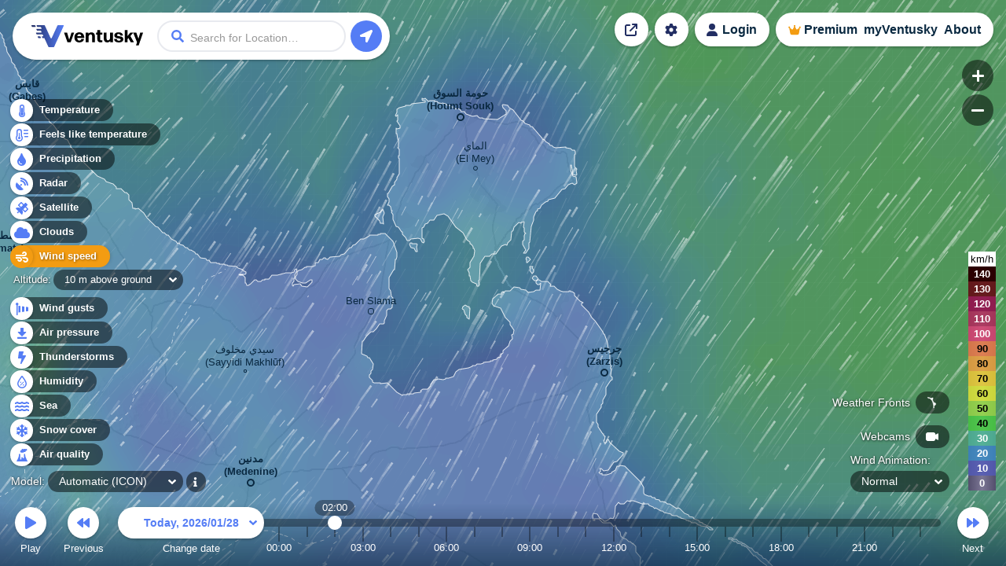

--- FILE ---
content_type: text/html; charset=UTF-8
request_url: https://www.ventusky.com/?p=33.635;10.931;9&l=wind-10m
body_size: 2515
content:
<!doctype html>
<html lang="en">
<head>
    <meta charset="utf-8">
    <meta name="viewport" content="width=device-width, initial-scale=1.0, maximum-scale=1.0, user-scalable=no">
	<link rel="dns-prefetch" href="https://static.ventusky.com">
	<link rel="dns-prefetch" href="https://data.ventusky.com">
	<link rel="dns-prefetch" href="https://api.ventusky.com">
	<link rel="dns-prefetch" href="https://webcams.ventusky.com">
    <link rel="dns-prefetch" href="https://map.ventusky.com">
        
    <link rel=stylesheet href="https://static.ventusky.com/media/style.css?1766149020">


    <title>Wind speed - 10 m above ground | Ventusky</title>

    
    <meta name="keywords" content="weather, forecast, maps, wind, temperature, precipitation, rain, cloud, pressure, CAPE">
    <meta name="application-name" content="Ventusky">        
    <meta name="mobile-web-app-capable" content="yes">    
    <meta name="theme-color" content="#222e63">
    <meta name="apple-itunes-app" content="app-id=1280984498">
    <link rel="manifest" href="https://www.ventusky.com/manifest.json">

    <meta name="description" content="The map illustrates the average wind speed at an altitude . Models run by NOAA (GFS, HRRR) calculate with a 1-minute mean. However, the remaining models (ICON, GEM) calculate with a 10-minute mean. This can cause differences between the models. The value of the highest 1-minute sustained wind is approximately 14% greater than a 10-minute sustained wind over the same period. The calculation does not take into account exposed areas (hilltops, open fields) where wind speed will be greater than that in a city or valley. Localised increases in windiness during storms are also not considered in model calculations.<br>The direction and average wind speed are also represented on the map using streamlines." />
<meta property="og:title" content="Ventusky - Live Weather Forecast & Radar Maps"/>
<meta property="twitter:title" content="Ventusky - Live Weather Forecast & Radar Maps"/>
<meta property="og:description" content="See the weather like never before – live weather maps powered by the most accurate models."/>
<meta property="twitter:description" content="See the weather like never before – live weather maps powered by the most accurate models."/>
<meta property="og:image" content="https://static.ventusky.com/images_v2/ventusky-share.jpg"/>
<meta property="twitter:image" content="https://static.ventusky.com/images_v2/ventusky-share.jpg"/>
   
        		       
    <meta name="twitter:card" content="summary_large_image">
    <meta name="twitter:site" content="@Ventuskycom">
   	 
    <link rel="canonical" href="https://www.ventusky.com/">	<link rel="shortcut icon" href="https://static.ventusky.com/images_v2/favicon.ico">
    <link rel="apple-touch-icon" href="https://static.ventusky.com/images_v2/apple-touch-icon-152x152.png">  

    <!-- usa -->

</head>
<body>
    <form id="header">
        <h1><a href="https://www.ventusky.com/">Ventusky</a></h1>
        <label>
            <input name="q">
        </label>
        <ul>
            <li class="progress"></li>
        </ul>
    </form>
	<menu>
		<li>
			<a href="https://my.ventusky.com/login/?map" id="menu-login" class="button">Login</a>
		</li>
        <li>
			<a href="https://my.ventusky.com/premium/" id="menu-premium" class="button">Premium</a>
		</li>
		<li>
			<a href="https://my.ventusky.com/" id="menu-my" class="button">myVentusky</a>
		</li>
		<li>
			<a href="https://my.ventusky.com/about/" id="menu-about" class="button">About</a>
        </li>
    </menu>

    <div id="no-js">
     <ul>
        <li>Temperature</li>
	    <li>Feels like temperature</li>
        <li>Precipitation</li>
	    <li>Radar</li>
	    <li>Satellite</li>
        <li>Wind speed</li>
        <li>Wind gusts</li>
        <li>Clouds</li>
        <li>Air pressure</li>
        <li>CAPE</li>
        <li>Snow cover</li>
        <li>Humidity</li>
	    <li>Sea</li>
	    <li>Air quality</li>
     </ul>
     
     Wind Animation <br>
     ECMWF, GFS, ICON, GEM
	 
	 
	</div>
	
	<div id="news" data-news="news-39" style="width: 280px;">
      <a href="https://my.ventusky.com/guide/news/ventusky-now-offers-the-ecmwf-model-in-high-resolution-with-hourly-forecast-steps-60/">
	    <strong>New: ECMWF model in high resolution with hourly forecast steps</strong>
	    <img src="https://static.ventusky.com/images/promo/ecmwf-hres2.png" alt="ECMWF">        
      </a>
    </div>


    <script>
var MapOptions = {
  "root": "https://www.ventusky.com/",
  "lang": "en",
  "lat": 39.9587,
  "lon": -82.9987,
  "zoom": 5,
  "model": "auto",
  "layer": "wind-10m",
  "now":               Date.UTC(2026, 0, 28, 2, 12),
  "camTilesUpdated": 1767970032,

  "icon-deTimelineStart": Date.UTC(2024, 0, 1, 0),
"icon-deTimelineEnd": Date.UTC(2026, 0, 30, 0),
"icon-deUpdated": Date.UTC(2026, 0, 28, 0, 0),
"icon-deAccumulationStart": Date.UTC(2026, 0, 28, 0),

"icon-waterTimelineStart": Date.UTC(2017, 6, 1, 0),
"icon-waterTimelineEnd": Date.UTC(2024, 4, 30, 0),
"icon-waterUpdated": Date.UTC(2024, 4, 30, 0, 0),

"icon-eu-waterTimelineStart": Date.UTC(2020, 1, 17, 0),
"icon-eu-waterTimelineEnd": Date.UTC(2026, 0, 30, 18),
"icon-eu-waterUpdated": Date.UTC(2026, 0, 27, 12, 0),

"gfsTimelineStart": Date.UTC(2018, 0, 1, 0),
"gfsTimelineEnd": Date.UTC(2026, 1, 10, 18),
"gfsUpdated": Date.UTC(2026, 0, 27, 18, 0),
"gfsAccumulationStart": Date.UTC(2026, 0, 27, 21),

"gemTimelineStart": Date.UTC(2025, 0, 1, 0),
"gemTimelineEnd": Date.UTC(2026, 1, 6, 0),
"gemUpdated": Date.UTC(2026, 0, 27, 12, 0),
"gemAccumulationStart": Date.UTC(2026, 0, 27, 15),

"hrrrTimelineStart": Date.UTC(2021, 0, 1, 0),
"hrrrTimelineEnd": Date.UTC(2026, 0, 30, 0),
"hrrrUpdated": Date.UTC(2026, 0, 28, 0, 0),
"hrrrAccumulationStart": Date.UTC(2026, 0, 28, 0),

"nbmTimelineStart": Date.UTC(2025, 0, 1, 0),
"nbmTimelineEnd": Date.UTC(2026, 0, 29, 11),
"nbmUpdated": Date.UTC(2026, 0, 28, 0, 0),
"nbmAccumulationStart": Date.UTC(2026, 0, 28, 0),

"euradTimelineStart": Date.UTC(2019, 0, 1, 0),
"euradTimelineEnd": Date.UTC(2026, 0, 28, 2),
"euradUpdated": Date.UTC(2026, 0, 28, 3, 35),

"eurad_hresTimelineStart": Date.UTC(2023, 7, 27, 0),
"eurad_hresTimelineEnd": Date.UTC(2026, 0, 28, 2),
"eurad_hresUpdated": Date.UTC(2026, 0, 28, 3, 35),

"usradTimelineStart": Date.UTC(2019, 0, 1, 0),
"usradTimelineEnd": Date.UTC(2026, 0, 28, 2),
"usradUpdated": Date.UTC(2026, 0, 28, 3, 40),

"earadTimelineStart": Date.UTC(2024, 4, 5, 0),
"earadTimelineEnd": Date.UTC(2026, 0, 28, 2),
"earadUpdated": Date.UTC(2026, 0, 28, 3, 35),

"woradTimelineStart": Date.UTC(2019, 0, 1, 0),
"woradTimelineEnd": Date.UTC(2026, 0, 28, 2),
"woradUpdated": Date.UTC(2026, 0, 28, 3, 35),

"worad_hresTimelineStart": Date.UTC(2025, 7, 23, 0),
"worad_hresTimelineEnd": Date.UTC(2026, 0, 28, 3),
"worad_hresUpdated": Date.UTC(2026, 0, 28, 3, 35),

"silamTimelineStart": Date.UTC(2020, 1, 15, 0),
"silamTimelineEnd": Date.UTC(2026, 1, 2, 0),
"silamUpdated": Date.UTC(2026, 0, 28, 0, 0),

"silam-euTimelineStart": Date.UTC(2020, 1, 15, 0),
"silam-euTimelineEnd": Date.UTC(2026, 1, 1, 0),
"silam-euUpdated": Date.UTC(2026, 0, 27, 3, 0),

"goesTimelineStart": Date.UTC(2022, 0, 1, 0),
"goesTimelineEnd": Date.UTC(2026, 0, 28, 2),
"goesUpdated": Date.UTC(2026, 0, 28, 2, 0),

"rtofsTimelineStart": Date.UTC(2021, 5, 28, 0),
"rtofsTimelineEnd": Date.UTC(2026, 1, 4, 0),
"rtofsUpdated": Date.UTC(2026, 0, 27, 0, 0),

"ovationTimelineStart": Date.UTC(2021, 3, 1, 0),
"ovationTimelineEnd": Date.UTC(2026, 0, 28, 2),
"ovationUpdated": Date.UTC(2026, 0, 28, 2, 0),

"aromeTimelineStart": Date.UTC(2024, 0, 1, 0),
"aromeTimelineEnd": Date.UTC(2026, 0, 29, 18),
"aromeUpdated": Date.UTC(2026, 0, 27, 18, 0),
"aromeAccumulationStart": Date.UTC(2026, 0, 27, 18),

"ukmoTimelineStart": Date.UTC(2022, 4, 24, 0),
"ukmoTimelineEnd": Date.UTC(2026, 0, 28, 18),
"ukmoUpdated": Date.UTC(2026, 0, 27, 18, 0),

"ukmo-ukTimelineStart": Date.UTC(2023, 2, 1, 0),
"ukmo-ukUpdated": Date.UTC(2026, 0, 27, 16, 0),
"ukmo-uk3hStart": Date.UTC(2026, 0, 29, 21),
"ukmo-ukTimelineEnd": Date.UTC(2026, 1, 1, 15),
"ukmo-ukAccumulationStart": Date.UTC(2026, 0, 27, 16),

"iconTimelineStart": Date.UTC(2018, 0, 1, 0),
"iconUpdated": Date.UTC(2026, 0, 27, 18, 0),
"icon3hStart": Date.UTC(2026, 0, 31, 0),
"iconTimelineEnd": Date.UTC(2026, 1, 4, 0),
"iconAccumulationStart": Date.UTC(2026, 0, 27, 18),

"icon-euTimelineStart": Date.UTC(2018, 10, 0, 0),
"icon-euUpdated": Date.UTC(2026, 0, 27, 21, 0),
"icon-eu3hStart": Date.UTC(2026, 0, 31, 0),
"icon-euTimelineEnd": Date.UTC(2026, 1, 1, 18),
"icon-euAccumulationStart": Date.UTC(2026, 0, 27, 21),

"mepsTimelineStart": Date.UTC(2023, 3, 8, 0),
"mepsTimelineEnd": Date.UTC(2026, 0, 30, 15),
"mepsUpdated": Date.UTC(2026, 0, 27, 21, 0),
"mepsAccumulationStart": Date.UTC(2026, 0, 27, 21),

"wavewatch-noTimelineStart": Date.UTC(2023, 4, 15, 0),
"wavewatch-noTimelineEnd": Date.UTC(2026, 0, 30, 12),
"wavewatch-noUpdated": Date.UTC(2026, 0, 27, 12, 0),

"stofsTimelineStart": Date.UTC(2016, 4, 1, 12),
"stofsTimelineEnd": Date.UTC(2026, 1, 3, 23),
"stofsUpdated": Date.UTC(2026, 0, 27, 7, 0),

"smocTimelineStart": Date.UTC(2016, 4, 1, 12),
"smocTimelineEnd": Date.UTC(2026, 1, 3, 23),
"smocUpdated": Date.UTC(2026, 0, 27, 0, 0),

"mfwamTimelineStart": Date.UTC(2024, 3, 14, 0),
"mfwamTimelineEnd": Date.UTC(2026, 1, 6, 0),
"mfwamUpdated": Date.UTC(2026, 0, 27, 15, 0),

"ecmwf-mresTimelineStart": Date.UTC(2024, 3, 21, 0),
"ecmwf-mresUpdated": Date.UTC(2026, 0, 27, 18, 0),
"ecmwf-mres6hStart": Date.UTC(2026, 1, 2, 12),
"ecmwf-mresTimelineEnd": Date.UTC(2026, 1, 10, 18),
"ecmwf-mresAccumulationStart": Date.UTC(2026, 0, 27, 18),

"ecmwf-hresTimelineStart": Date.UTC(2025, 11, 5, 0),
"ecmwf-hresUpdated": Date.UTC(2026, 0, 27, 18, 0),
"ecmwf-hres3hStart": Date.UTC(2026, 0, 31, 12),
"ecmwf-hres6hStart": Date.UTC(2026, 1, 2, 15),
"ecmwf-hresTimelineEnd": Date.UTC(2026, 1, 10, 18),
"ecmwf-hresAccumulationStart": Date.UTC(2026, 0, 27, 18),

"aladinTimelineStart": Date.UTC(2024, 5, 23, 0),
"aladinTimelineEnd": Date.UTC(2026, 0, 30, 18),
"aladinUpdated": Date.UTC(2026, 0, 27, 18, 0),
"aladinAccumulationStart": Date.UTC(2026, 0, 27, 18),

"kma_umTimelineStart": Date.UTC(2024, 9, 19, 0),
"kma_umUpdated": Date.UTC(2026, 0, 27, 12, 0),
"kma_um6hStart": Date.UTC(2026, 0, 31, 0),
"kma_umTimelineEnd": Date.UTC(2026, 1, 8, 12),
"kma_umAccumulationStart": Date.UTC(2026, 0, 27, 12),

"harmonie_euTimelineStart": Date.UTC(2025, 1, 9, 0),
"harmonie_euTimelineEnd": Date.UTC(2026, 0, 30, 10),
"harmonie_euUpdated": Date.UTC(2026, 0, 27, 22, 0),
"harmonie_euAccumulationStart": Date.UTC(2026, 0, 27, 22),

"harmonie_carTimelineStart": Date.UTC(2025, 1, 9, 0),
"harmonie_carTimelineEnd": Date.UTC(2026, 0, 30, 9),
"harmonie_carUpdated": Date.UTC(2026, 0, 27, 21, 0),
"harmonie_carAccumulationStart": Date.UTC(2026, 0, 27, 21),

"nam_usTimelineStart": Date.UTC(2025, 1, 15, 0),
"nam_usTimelineEnd": Date.UTC(2026, 0, 30, 6),
"nam_usUpdated": Date.UTC(2026, 0, 27, 18, 0),
"nam_usAccumulationStart": Date.UTC(2026, 0, 27, 18),

"nam_hawaiTimelineStart": Date.UTC(2025, 1, 15, 0),
"nam_hawaiTimelineEnd": Date.UTC(2026, 0, 30, 6),
"nam_hawaiUpdated": Date.UTC(2026, 0, 27, 18, 0),
"nam_hawaiAccumulationStart": Date.UTC(2026, 0, 27, 18),

"camsTimelineStart": Date.UTC(2025, 4, 15, 0),
"camsTimelineEnd": Date.UTC(2026, 0, 31, 23),
"camsUpdated": Date.UTC(2026, 0, 27, 0, 0),

"icon-chTimelineStart": Date.UTC(2025, 5, 25, 0),
"icon-chTimelineEnd": Date.UTC(2026, 1, 1, 18),
"icon-chUpdated": Date.UTC(2026, 0, 27, 18, 0),

  
  "ukmo-ukUpdated": Date.UTC(2026, 0, 27, 23, 0), //overrides non-radar version
 
  "ecmwfTimelineStart": Date.UTC(1979, 5, 1, 0),
  "ecmwfTimelineEnd":   Date.UTC(2020, 9, 31, 21),
  "ecmwfUpdated":       Date.UTC(2021, 0, 29, 0, 0),    
               
  "hurricanesUpdated":  Date.UTC(2026, 0, 28, 0, 40)
};
    </script>

    <script src="https://static.ventusky.com/media/script-en.js?1766149020"></script>
    

     
 
</body>
</html>

--- FILE ---
content_type: application/javascript
request_url: https://static.ventusky.com/tiles/v2.2/cities/9/270/205.js
body_size: -182
content:
[{ "x": 471, "y": 332, "name": "\u0645\u062f\u0646\u064a\u0646", "ascii": "Medenine", "url": "medenine", "population": 150001 },{ "x": 124, "y": 48, "name": "\u0645\u0637\u0645\u0627\u0637\u0629 \u0627\u0644\u062c\u062f\u064a\u062f\u0629", "ascii": "Nouvelle Matmata", "url": "nouvelle-matmata", "population": 60001 },{ "x": 463, "y": 190, "name": "\u0633\u064a\u062f\u064a \u0645\u062e\u0644\u0648\u0641", "ascii": "Sayyidi Makhl\u016bf", "url": "sayyidi-makhluf", "population": 8001 }]

--- FILE ---
content_type: application/javascript
request_url: https://static.ventusky.com/tiles/v2.2/cities/9/271/205.js
body_size: -230
content:
[{ "x": 409, "y": 192, "name": "\u062c\u0631\u062c\u064a\u0633", "ascii": "Zarzis", "url": "zarzis", "population": 70895 },{ "x": 487, "y": 509, "name": "\u0628\u0646 \u0642\u0631\u062f\u0627\u0646", "ascii": "Ben Gardane", "url": "ben-gardane", "population": 60001 },{ "x": 112, "y": 114, "name": "Ben Slama", "url": "ben-slama", "population": 25001 }]

--- FILE ---
content_type: application/javascript
request_url: https://static.ventusky.com/tiles/v2.2/cities/9/270/204.js
body_size: -275
content:
[{ "x": 186, "y": 368, "name": "\u0642\u0627\u0628\u0633", "ascii": "Gabes", "url": "gabes", "population": 500001 },{ "x": 90, "y": 284, "name": "\u0648\u0630\u0631\u0641", "ascii": "Oudhref", "url": "oudhref", "population": 25001 }]

--- FILE ---
content_type: image/svg+xml
request_url: https://static.ventusky.com/images_v2/icons/blue-wave.svg
body_size: 42
content:
<svg xmlns="http://www.w3.org/2000/svg" width="17.997" height="11.997" viewBox="0 0 17.997 11.997"><path d="M17.566-2a3.609,3.609,0,0,1-1.809-.716,1.212,1.212,0,0,0-1.506,0A3.915,3.915,0,0,1,9.7-2.766a1.16,1.16,0,0,0-1.459.056A3.916,3.916,0,0,1,3.7-2.763,1.178,1.178,0,0,0,2.228-2.7a3.543,3.543,0,0,1-1.8.7A.485.485,0,0,0,0-1.509V-.5A.493.493,0,0,0,.522,0,5.616,5.616,0,0,0,3-.812a5.992,5.992,0,0,0,6,0,5.992,5.992,0,0,0,6,0,5.777,5.777,0,0,0,2.472.806A.493.493,0,0,0,18-.506v-.987A.5.5,0,0,0,17.566-2Zm0-4.5a3.609,3.609,0,0,1-1.809-.716,1.212,1.212,0,0,0-1.506,0A3.915,3.915,0,0,1,9.7-7.266a1.16,1.16,0,0,0-1.459.056A3.916,3.916,0,0,1,3.7-7.263,1.178,1.178,0,0,0,2.228-7.2a3.543,3.543,0,0,1-1.8.7A.485.485,0,0,0,0-6.009V-5a.493.493,0,0,0,.522.5A5.616,5.616,0,0,0,3-5.312a5.992,5.992,0,0,0,6,0,5.992,5.992,0,0,0,6,0,5.777,5.777,0,0,0,2.472.806.493.493,0,0,0,.522-.5v-.987A.5.5,0,0,0,17.566-6.5Zm0-4.5a3.638,3.638,0,0,1-1.809-.716,1.212,1.212,0,0,0-1.506,0A3.915,3.915,0,0,1,9.7-11.766a1.16,1.16,0,0,0-1.459.056A3.916,3.916,0,0,1,3.7-11.763a1.178,1.178,0,0,0-1.472.063,3.543,3.543,0,0,1-1.8.7A.485.485,0,0,0,0-10.509V-9.5A.493.493,0,0,0,.522-9,5.616,5.616,0,0,0,3-9.812a5.992,5.992,0,0,0,6,0,5.992,5.992,0,0,0,6,0,5.777,5.777,0,0,0,2.472.806.493.493,0,0,0,.522-.5v-.987A.5.5,0,0,0,17.566-11Z" transform="translate(0 11.998)" fill="#557df5"/></svg>

--- FILE ---
content_type: image/svg+xml
request_url: https://static.ventusky.com/images_v2/icons/blue-temperature.svg
body_size: -117
content:
<svg xmlns="http://www.w3.org/2000/svg" width="8" height="16" viewBox="0 0 8 16"><path d="M6-2A2,2,0,0,0,5-3.732V-9a1,1,0,0,0-1-1A1,1,0,0,0,3-9v5.268A2,2,0,0,0,2-2,2,2,0,0,0,4,0,2,2,0,0,0,6-2ZM7-4.645V-11a3,3,0,0,0-3-3,3,3,0,0,0-3,3v6.355A3.984,3.984,0,0,0,0-2.021,4.012,4.012,0,0,0,3.972,2H4A4,4,0,0,0,8-2,3.984,3.984,0,0,0,7-4.645ZM6.5-2A2.5,2.5,0,0,1,4,.5H3.982A2.51,2.51,0,0,1,1.5-2.013a2.909,2.909,0,0,1,1-2.065V-11A1.5,1.5,0,0,1,4-12.5,1.5,1.5,0,0,1,5.5-11v6.922A2.9,2.9,0,0,1,6.5-2Z" transform="translate(0 14)" fill="#557df5"/></svg>

--- FILE ---
content_type: image/svg+xml
request_url: https://static.ventusky.com/images_v2/icons/blue-pressure.svg
body_size: -201
content:
<svg xmlns="http://www.w3.org/2000/svg" width="12" height="14" viewBox="0 0 12 14"><path d="M11.25,1A.748.748,0,0,0,12,.25V-.5a.748.748,0,0,0-.75-.75H.75A.748.748,0,0,0,0-.5V.25A.748.748,0,0,0,.75,1ZM4-12.25V-8H1.259A.624.624,0,0,0,.819-6.934L5.575-2.178a.605.605,0,0,0,.853,0l4.756-4.756A.624.624,0,0,0,10.744-8H8v-4.25A.748.748,0,0,0,7.25-13H4.75A.748.748,0,0,0,4-12.25Z" transform="translate(0 13)" fill="#557df5"/></svg>

--- FILE ---
content_type: image/svg+xml
request_url: https://static.ventusky.com/images_v2/icons/white-wind.svg
body_size: 27
content:
<svg xmlns="http://www.w3.org/2000/svg" width="16" height="13.998" viewBox="0 0 16 13.998"><path d="M4.9-6H.5a.5.5,0,0,0-.5.5v1A.5.5,0,0,0,.5-4H4.944a1.044,1.044,0,0,1,1.044.831A1,1,0,0,1,5-2a1.006,1.006,0,0,1-.95-.684A.494.494,0,0,0,3.575-3H2.55a.5.5,0,0,0-.5.575A3.007,3.007,0,0,0,5,0,3,3,0,0,0,7.972-3.394,3.066,3.066,0,0,0,4.9-6ZM.5-7H11a3.006,3.006,0,0,0,2.931-3.647,2.989,2.989,0,0,0-2.284-2.284,3.007,3.007,0,0,0-3.591,2.359A.493.493,0,0,0,8.55-10H9.575a.491.491,0,0,0,.475-.316A1.006,1.006,0,0,1,11-11a1,1,0,0,1,.987,1.169A1.041,1.041,0,0,1,10.944-9H.5a.5.5,0,0,0-.5.5v1A.5.5,0,0,0,.5-7Zm12,1H7.616A3.95,3.95,0,0,1,8.859-4H12.5A1.5,1.5,0,0,1,14-2.5,1.5,1.5,0,0,1,12.5-1a1.5,1.5,0,0,1-1.3-.763A.517.517,0,0,0,10.747-2H9.691a.5.5,0,0,0-.478.659A3.485,3.485,0,0,0,13.256.919,3.491,3.491,0,0,0,15.9-1.666,3.507,3.507,0,0,0,12.5-6Z" transform="translate(0 12.999)" fill="#fff"/></svg>

--- FILE ---
content_type: application/javascript
request_url: https://static.ventusky.com/tiles/v2.2/cities/9/271/204.js
body_size: -268
content:
[{ "x": 225, "y": 379, "name": "\u062d\u0648\u0645\u0629 \u0627\u0644\u0633\u0648\u0642", "ascii": "Houmt Souk", "url": "houmt-souk", "population": 150001 },{ "x": 244, "y": 444, "name": "\u0627\u0644\u0645\u0627\u064a", "ascii": "El Mey", "url": "el-mey", "population": 9131 }]